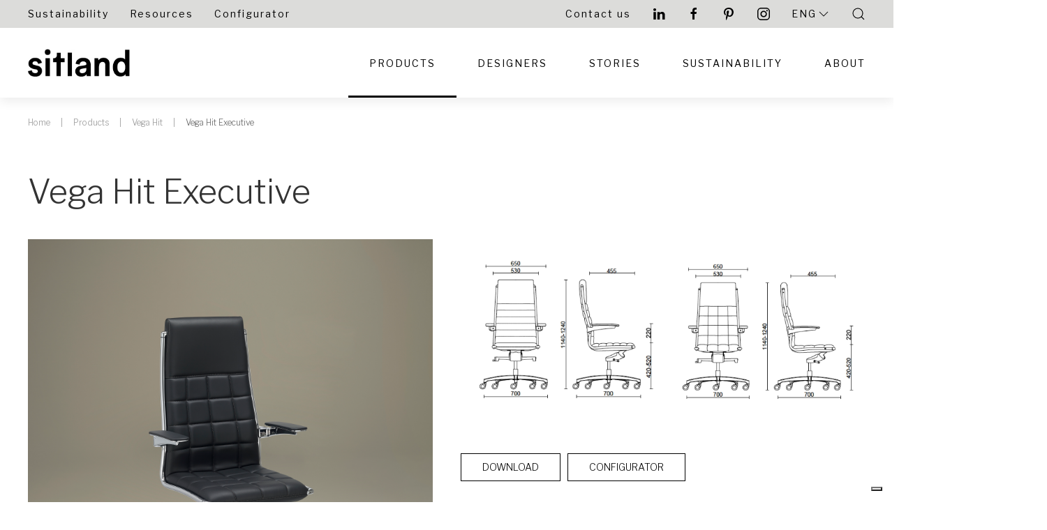

--- FILE ---
content_type: text/html; charset=utf-8
request_url: https://www.sitland.com/en/products/vega-hit/executive/
body_size: 23421
content:
<!DOCTYPE html><html lang="it"><head><meta http-equiv="content-type" content="text/html; charset=utf-8" /><meta name="viewport" content="width=device-width, initial-scale=1" /><title>Vega Hit Executive</title><link rel="apple-touch-icon" sizes="57x57" href="/apple-icon-57x57.png"><link rel="apple-touch-icon" sizes="60x60" href="/apple-icon-60x60.png"><link rel="apple-touch-icon" sizes="72x72" href="/apple-icon-72x72.png"><link rel="apple-touch-icon" sizes="76x76" href="/apple-icon-76x76.png"><link rel="apple-touch-icon" sizes="114x114" href="/apple-icon-114x114.png"><link rel="apple-touch-icon" sizes="120x120" href="/apple-icon-120x120.png"><link rel="apple-touch-icon" sizes="144x144" href="/apple-icon-144x144.png"><link rel="apple-touch-icon" sizes="152x152" href="/apple-icon-152x152.png"><link rel="apple-touch-icon" sizes="180x180" href="/apple-icon-180x180.png"><link rel="icon" type="image/png" sizes="192x192"  href="/android-icon-192x192.png"><link rel="icon" type="image/png" sizes="32x32" href="/favicon-32x32.png"><link rel="icon" type="image/png" sizes="96x96" href="/favicon-96x96.png"><link rel="icon" type="image/png" sizes="16x16" href="/favicon-16x16.png"><link rel="manifest" href="/manifest.json"><meta name="msapplication-TileColor" content="#ffffff"><meta name="msapplication-TileImage" content="/ms-icon-144x144.png"><meta name="theme-color" content="#ffffff"><link rel="stylesheet" type="text/css" href="https://use.typekit.net/uzv1ttq.css"><link rel="stylesheet" type="text/css" href="/site/templates/styles/main.css?1765868489" /><link rel='alternate' hreflang='it' href='https://www.sitland.com/it/prodotti/vega-hit/direzionale/' /><link rel='alternate' hreflang='en' href='https://www.sitland.com/en/products/vega-hit/executive/' /><link rel='alternate' hreflang='de' href='https://www.sitland.com/de/produkte/vega-hit/chefsessel/' /><link rel='alternate' hreflang='es' href='https://www.sitland.com/es/productos/vega-hit/ejecutivo/' /><link rel='alternate' hreflang='fr' href='https://www.sitland.com/fr/produits/vega-hit/fauteuil-de-direction/' /><script>(function(w,d,s,l,i){w[l]=w[l]||[];w[l].push({'gtm.start':
new Date().getTime(),event:'gtm.js'});var f=d.getElementsByTagName(s)[0],
j=d.createElement(s),dl=l!='dataLayer'?'&l='+l:'';j.async=true;j.src=
'https://www.googletagmanager.com/gtm.js?id='+i+dl;f.parentNode.insertBefore(j,f);
})(window,document,'script','dataLayer','GTM-N6V4HXZ');</script>	<meta name="keywords" content="" />
	<meta name="description" content="" />
	<meta name="image" content="" />
	<meta name="robots" content="index, follow" />
	<link rel="canonical" href="https://www.sitland.com/en/products/vega-hit/executive/" />
	<meta name="generator" content="ProcessWire 3.0.200" />
	<meta property="og:site_name" content="" />
	<meta property="og:title" content="Sitland" />
	<meta property="og:url" content="https://www.sitland.com/en/products/vega-hit/executive/" />
	<meta property="og:description" content="" />
	<meta property="og:type" content="website" />
	<meta property="og:image" content="" />
	<meta name="twitter:card" content="summary" />
	<meta name="twitter:site" content="@" />
	<meta name="twitter:title" content="Sitland" />
	<meta name="twitter:url" content="https://www.sitland.com/en/products/vega-hit/executive/" />
	<meta name="twitter:description" content="" />
	<meta name="twitter:image" content="" />
	
	
	
</head><body class="t-product"><noscript><iframe src="https://www.googletagmanager.com/ns.html?id=GTM-N6V4HXZ" height="0" width="0" style="display:none;visibility:hidden"></iframe></noscript><div id="page-preloader"><div class="c-loader"><svg class="c-loader__circle" viewBox="25 25 50 50"><circle class="c-loader__path" cx="50" cy="50" fill="none" r="20" stroke-miterlimit="10" stroke-width="5"></circle></svg></div></div><div class="uk-offcanvas-content"><header class="uk-box-shadow-medium"><div class="header-content bg-secondary" uk-sticky="show-on-up: true; animation: uk-animation-slide-top"><div class="uk-visible@s sitland-grey"><div class="uk-container"><nav class="uk-navbar-container" uk-navbar><div class="uk-navbar-left"><ul class="uk-navbar-nav uk-visible@m"><li><a href="/en/sustainability/">Sustainability</a></li><li><a href="/en/resources/">Resources</a></li><li><a href="/en/configurator/">Configurator</a></li></ul></div><div class="uk-navbar-right"><ul class="uk-navbar-nav uk-visible@m"><li><a href="/en/contact-us/">Contact us</a></li><li><a target="_blank" href="http://www.linkedin.com/company/sitland-s-p-a-" uk-icon="icon: linkedin"></a></li><li><a target="_blank" href="http://www.facebook.com/sitland.official" uk-icon="icon: facebook"></a></li><li><a target="_blank" href="http://www.pinterest.com/sitland" uk-icon="icon: pinterest"></a></li><li><a target="_blank" href="https://www.instagram.com/sitland.official" uk-icon="icon: instagram"></a></li><li><a href="#" class="uk-text-uppercase">Eng <span uk-icon="chevron-down"></span></a><div uk-dropdown="offset: 0;"><ul class="uk-nav uk-dropdown-nav"><li><a hreflang="it" href="/it/prodotti/vega-hit/direzionale/">Italiano</a></li><li class='uk-active'><a hreflang="en" href="/en/products/vega-hit/executive/">English</a></li><li><a hreflang="de" href="/de/produkte/vega-hit/chefsessel/">Deutsch</a></li><li><a hreflang="es" href="/es/productos/vega-hit/ejecutivo/">Español</a></li><li><a hreflang="fr" href="/fr/produits/vega-hit/fauteuil-de-direction/">Français</a></li></ul></div></li><li><a class="uk-navbar-toggle" href="#modal-search" uk-search-icon uk-toggle></a></li></ul></div></nav></div></div><div class="uk-container boundary-align"><nav class="uk-navbar-container uk-margin uk-navbar-transparent" uk-navbar><div class="uk-navbar-left"><a class="uk-navbar-item uk-logo" href="/en/"><img src="/site/assets/files/1/logo_sitland_interno.jpg"></a></div><div class="main-menu uk-navbar-right"><div><ul class="uk-navbar-nav uk-visible@m"><li class="uk-active uk-open uk-parent"><a href="/en/products/">Products</a><div class="uk-navbar-dropdown mega-menu" uk-drop="offset: 0; boundary: .header-content; boundary-align: true; pos: bottom-justify;"><div class="uk-margin-small-top uk-container"><div class="uk-child-width-1-3@m" uk-grid><div><h5 class="uk-text-uppercase">Categories</h5><ul class="uk-nav uk-dropdown-nav"><li><a href="/en/products/#category=chairs">chairs</a></li><li><a href="/en/products/#category=soft-seating">soft seating</a></li><li><a href="/en/products/#category=tables">tables</a></li></ul></div><div><h5 class="uk-text-uppercase">Types</h5><ul class="uk-nav uk-dropdown-nav"><li><a href="/en/products/#tipology=active-chair">active chair</a></li><li><a href="/en/products/#tipology=task-chairs">task chairs</a></li><li><a href="/en/products/#tipology=executive-chairs">executive chairs</a></li><li><a href="/en/products/#tipology=meeting-chairs">meeting chairs</a></li><li><a href="/en/products/#tipology=visitor-039-s-chairs">visitor&#039;s chairs</a></li><li><a href="/en/products/#tipology=stools">stools</a></li><li><a href="/en/products/#tipology=sofas">sofas</a></li><li><a href="/en/products/#tipology=armchairs">armchairs</a></li><li><a href="/en/products/#tipology=poufs">poufs</a></li><li><a href="/en/products/#tipology=tables">tables</a></li><li><a href="/en/products/#tipology=community">community</a></li></ul></div><div><h5 class="uk-text-uppercase">Room/Use</h5><ul class="uk-nav uk-dropdown-nav"><li><a href="/en/products/#environment=offices">offices</a></li><li><a href="/en/products/#environment=meeting-rooms">meeting rooms</a></li><li><a href="/en/products/#environment=smart-working">smart working</a></li><li><a href="/en/products/#environment=lounge-areas">lounge areas</a></li><li><a href="/en/products/#environment=waiting-areas">waiting areas</a></li><li><a href="/en/products/#environment=home-office">home office</a></li><li><a href="/en/products/#environment=outdoor">outdoor</a></li><li><a href="/en/products/#environment=living">living</a></li><li><a href="/en/products/#environment=training-rooms">training rooms</a></li><li><a href="/en/products/#environment=auditorium-and-convention-hall">auditorium and convention hall</a></li></ul></div></div><div class="uk-margin-medium-top uk-flex uk-flex-center"><a class="uk-button uk-button-secondary" href="/en/products/">See all</a></div></div></div></li><li class=" uk-parent"><a href="/en/designers/">Designers</a><div class="uk-navbar-dropdown" uk-dropdown="offset: 0"><ul class="uk-nav uk-navbar-dropdown-nav"><li class=""><a href="/en/designers/dorigo-design/">Dorigo Design</a></li><li class=""><a href="/en/designers/967arch/">967ARCH</a></li><li class=""><a href="/en/designers/robin-rizzini/">Robin Rizzini</a></li><li class=""><a href="/en/designers/elena-trevisan/">Elena Trevisan</a></li><li class=""><a href="/en/designers/paolo-scagnellato-jeremiah-ferrarese-emanuele-bertolini/">Paolo Scagnellato |  Jeremiah Ferrarese | Emanuele Bertolini</a></li><li class=""><a href="/en/designers/baldanzi-novelli-designers/">Baldanzi &amp; Novelli Designers</a></li><li class=""><a href="/en/designers/adrian-blanc/">AdriAn Blanc</a></li><li class=""><a href="/en/designers/zakaria-khalfaoui/">Zakaria Khalfaoui</a></li></ul></div></li><li class=" uk-parent"><a href="/en/stories/references/">Stories</a><div class="uk-navbar-dropdown" uk-dropdown="offset: 0"><ul class="uk-nav uk-navbar-dropdown-nav"><li class=""><a href="/en/stories/references/">References</a></li><li class=""><a href="/en/stories/news/">News</a></li><li class=""><a href="/en/stories/events/">Events</a></li></ul></div></li><li class=""><a href="/en/sustainability/">Sustainability</a></li><li class=""><a href="/en/about/">About</a></li></ul><a class="uk-hidden@m uk-navbar-toggle" uk-navbar-toggle-icon href="#mobile-nav" uk-toggle></a></div></div></nav></div><div id="mobile-nav" uk-offcanvas="overlay: true; flip: true; mode: push"><div class="uk-offcanvas-bar"><ul class="uk-nav-default uk-nav-parent-icon uk-margin-medium-top" uk-nav><li class="uk-active uk-open uk-parent"><a href="#">Products</a><ul class="uk-nav-sub"><li><a href="/en/products/">Products</a></li><li class=""><a href="/en/products/body/">Body</a></li><li class=""><a href="/en/products/classic/">Classic</a></li><li class=""><a href="/en/products/ice/">Ice</a></li><li class=""><a href="/en/products/line/">Line</a></li><li class=""><a href="/en/products/of-course/">Of Course</a></li><li class=""><a href="/en/products/sit-it/">Sit It</a></li><li class=""><a href="/en/products/spirit/">Spirit</a></li><li class=""><a href="/en/products/spirit-air/">Spirit Air</a></li><li class=""><a href="/en/products/skipper/">Skipper</a></li><li class=""><a href="/en/products/team-strike-evo/">Team Strike Evo</a></li><li class=""><a href="/en/products/team-strike/">Team Strike</a></li><li class=""><a href="/en/products/vega/">Vega</a></li><li class=""><a href="/en/products/vega-hit/">Vega Hit</a></li><li class=""><a href="/en/products/why-not/">Why Not</a></li><li class=""><a href="/en/products/invicta/">Invicta </a></li><li class=""><a href="/en/products/leaf/">Leaf</a></li><li class=""><a href="/en/products/nova/">Nova</a></li><li class=""><a href="/en/products/skate/">Skate</a></li><li class=""><a href="/en/products/no-name/">No Name</a></li><li class=""><a href="/en/products/mesh-line/">Mesh Line</a></li><li class=""><a href="/en/products/soffio/">Soffio</a></li><li class=""><a href="/en/products/team-w/">Team W</a></li><li class=""><a href="/en/products/lotus/">Lotus</a></li><li class=""><a href="/en/products/milos-shell/">Milos Shell</a></li><li class=""><a href="/en/products/milos/">Milos Life</a></li><li class=""><a href="/en/products/passe-partout/">Passe-partout</a></li><li class=""><a href="/en/products/join/">Join</a></li><li class=""><a href="/en/products/pk/">PK</a></li><li class=""><a href="/en/products/mail/">Mail</a></li><li class=""><a href="/en/products/uni/">Uni</a></li><li class=""><a href="/en/products/unimesh/">Unimesh</a></li><li class=""><a href="/en/products/amber-1/">Amber</a></li><li class=""><a href="/en/products/greens/">Green&#039;S</a></li><li class=""><a href="/en/products/soul-tecno/">Soul Tecno</a></li><li class=""><a href="/en/products/soul-air/">Soul Air</a></li><li class=""><a href="/en/products/mikado/">Mikado</a></li><li class=""><a href="/en/products/milos-elle/">Milos Elle</a></li><li class=""><a href="/en/products/canape/">Canapé</a></li><li class=""><a href="/en/products/dapper/">Dapper</a></li><li class=""><a href="/en/products/cell128/">Cell128</a></li><li class=""><a href="/en/products/merlino/">Merlino</a></li><li class=""><a href="/en/products/dodo/">Dodo</a></li><li class=""><a href="/en/products/joy/">Joy</a></li><li class=""><a href="/en/products/milos-lounge/">Milos Lounge</a></li><li class=""><a href="/en/products/tobi/">Tobi</a></li><li class=""><a href="/en/products/bomm/">Bomm</a></li><li class=""><a href="/en/products/drop/">Drop</a></li><li class=""><a href="/en/products/cellspace/">CellSpace</a></li><li class=""><a href="/en/products/lido/">Lido</a></li><li class=""><a href="/en/products/rest/">Rest</a></li><li class=""><a href="/en/products/fil/">Fil</a></li><li class=""><a href="/en/products/tov/">Tov</a></li><li class=""><a href="/en/products/useme/">UseMe  </a></li><li class=""><a href="/en/products/tab/">Tab</a></li><li class=""><a href="/en/products/bistrot/">Bistrot</a></li></ul></li><li class=" uk-parent"><a href="#">Designers</a><ul class="uk-nav-sub"><li><a href="/en/designers/">Designers</a></li><li class=""><a href="/en/designers/dorigo-design/">Dorigo Design</a></li><li class=""><a href="/en/designers/967arch/">967ARCH</a></li><li class=""><a href="/en/designers/robin-rizzini/">Robin Rizzini</a></li><li class=""><a href="/en/designers/elena-trevisan/">Elena Trevisan</a></li><li class=""><a href="/en/designers/paolo-scagnellato-jeremiah-ferrarese-emanuele-bertolini/">Paolo Scagnellato |  Jeremiah Ferrarese | Emanuele Bertolini</a></li><li class=""><a href="/en/designers/baldanzi-novelli-designers/">Baldanzi &amp; Novelli Designers</a></li><li class=""><a href="/en/designers/adrian-blanc/">AdriAn Blanc</a></li><li class=""><a href="/en/designers/zakaria-khalfaoui/">Zakaria Khalfaoui</a></li></ul></li><li class=" uk-parent"><a href="#">Stories</a><ul class="uk-nav-sub"><li class=""><a href="/en/stories/references/">References</a></li><li class=""><a href="/en/stories/news/">News</a></li><li class=""><a href="/en/stories/events/">Events</a></li></ul></li><li class=""><a href="/en/sustainability/">Sustainability</a></li><li class=""><a href="/en/about/">About</a></li></ul><hr><div class="uk-container mobile-lang uk-margin-medium-top"><p><a hreflang="it" class="" href="/it/prodotti/vega-hit/direzionale/">Italiano</a> &nbsp; <a hreflang="en" class="uk-active" href="/en/products/vega-hit/executive/">English</a> &nbsp; <a hreflang="de" class="" href="/de/produkte/vega-hit/chefsessel/">Deutsch</a> &nbsp; <a hreflang="es" class="" href="/es/productos/vega-hit/ejecutivo/">Español</a> &nbsp; <a hreflang="fr" class="" href="/fr/produits/vega-hit/fauteuil-de-direction/">Français</a> &nbsp; </p></div></div></div><div id="modal-search" class="uk-modal-full uk-modal" uk-modal><div class="uk-modal-dialog uk-flex uk-flex-center uk-flex-middle" uk-height-viewport><button class="uk-modal-close-full" type="button" uk-close></button><form class="uk-search uk-search-large" action="/en/cerca/" method="get"><input class="uk-search-input uk-text-center" type='search' name='q' placeholder='Cerca' autofocus /></form></div></div></div></header><div class="uk-container uk-margin"><ul class='uk-breadcrumb'><li><a href='/en/'>Home</a></li><li><a href='/en/products/'>Products</a></li><li><a href='/en/products/vega-hit/'>Vega Hit</a></li><li><span>Vega Hit Executive</span></li></ul></div><div class="uk-section uk-section-default uk-section-small"><div class="uk-container"><div uk-grid><div class="uk-width-1-1"><h1>Vega Hit Executive</h1></div></div></div><div class="uk-container uk-margin-medium-top"><div class="uk-child-width-1-2@s" uk-grid><div><img src="/site/assets/files/2316/vega_hit_direzionale-1.jpg"></div><div><img src="/site/assets/files/2316/schemi_dimensionali.png"><a href="/en/products/vega-hit/executive/?pages2pdf=2316" class="uk-button uk-button-secondary uk-margin-medium-top uk-margin-small-right" target="_blank">Download</a><a href="/en/configurator/?f=vega-hit&m=direzionale" class="uk-button uk-button-secondary uk-margin-medium-top">Configurator</a></div></div></div></div><div class="bg-black"><div class="uk-container"><footer id='footer'><div class="uk-container uk-margin-medium-top uk-margin-bottom"><div class="uk-width-auto@m uk-child-width-expand@m uk-child-width-1-4@s uk-child-width-1-2 uk-margin-medium-bottom" uk-grid><div><h5>We Do Spaces S.r.l.</h5><p>Headquarters</p><p>Via XX Settembre, 272 33080 Roveredo in Piano (PN)</p><p>info@sitland.com</p></div><div><ul class="uk-list"><li><a href="/en/about/">About</a></li><li><a href="/en/products/">Products</a></li></ul></div><div><ul class="uk-list"><li><a href="/en/contact-us/">Contact us</a></li><li><a href="/en/contact-sales/">Contact Sales</a></li><li><a href="https://sitland.cpkeeper.online/keeper/available-configuration-links">Whistleblowing</a></li></ul></div><div><h5>FOLLOW US</h5><ul class="uk-list"><li style="float: left; margin: 0 8px 0 0"><a target="_blank" href="http://www.linkedin.com/company/sitland-s-p-a-" uk-icon="icon: linkedin"></a></li><li style="float: left; margin: 0 8px 0 0"><a target="_blank" href="http://www.facebook.com/sitland.official" uk-icon="icon: facebook"></a></li><li style="float: left; margin: 0 8px 0 0"><a target="_blank" href="http://www.pinterest.com/sitland" uk-icon="icon: pinterest"></a></li><li style="float: left; margin: 0 8px 0 0"><a target="_blank" href="https://www.instagram.com/sitland.official" uk-icon="icon: instagram"></a></li></ul></div><div><p>Company subject to the management and coordination of We.Do. Holding S.p.A.</p><table border="0" cellpadding="1" cellspacing="1" style="width:500px"><tbody><tr><td><a href="https://www.wedoholding.com"><img src="[data-uri]" /></a></td><td></td></tr></tbody></table></div></div><div uk-grid><div class="uk-width-1-1 uk-text-center"><p>We Do Spaces S.r.l. Headquarters Via XX Settembre, 272 33080 Roveredo in Piano (PN) Secondary Headquarters Via Ca' Silvestre, 52 36024 Nanto (VI) P.IVA 01183880937 Soggetta ad attività di direzione e coordinamento di We.Do Holding S.p.A. | <a href="/it/privacy-policy/">Privacy Policy</a> | <a href="https://www.develondigital.com/">Credits</a></p></div></div></div></footer></div></div></div><script>
  var $pagina_progetti = "/en/stories/references/";
</script><script src="/site/templates/scripts/main.js?1765868489"></script></body></html>